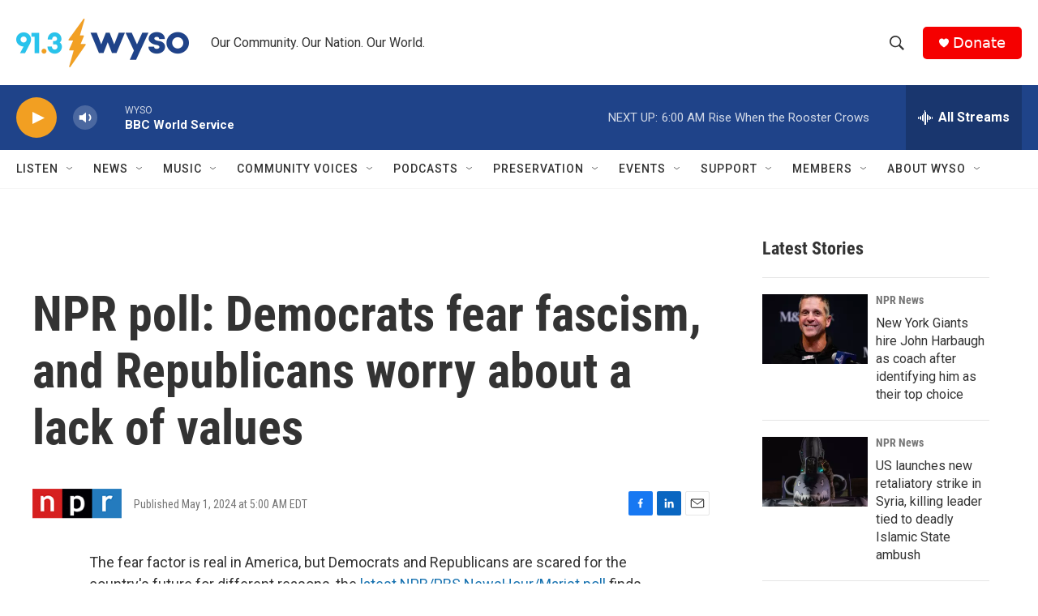

--- FILE ---
content_type: text/html
request_url: https://apps.npr.org/dailygraphics/graphics/concerns-about-countrys-future-20240430/?initialWidth=700&childId=responsive-embed-concerns-about-countrys-future-20240430&parentTitle=NPR%20poll%3A%20Democrats%20fear%20fascism%2C%20and%20Republicans%20worry%20about%20a%20lack%20of%20values%20%7C%20WYSO&parentUrl=https%3A%2F%2Fwww.wyso.org%2F2024-05-01%2Fnpr-poll-democrats-fear-fascism-and-republicans-worry-about-a-lack-of-values
body_size: 961
content:
<!doctype html>
<html lang="en">

<head>
    <meta charset="utf-8">
    <title>concerns-about-countrys-future-20240430</title>
    <meta name="viewport" content="width=device-width">
    <meta name="robots" content="noindex" />
    <base target="_blank">
    <link rel="stylesheet" href="./graphic.css">
    <script>window.GOOGLE_ANALYTICS_ID = "UA-5828686-75";</script>
    <!-- GDPR compliance -->
    <script src="https://apps.npr.org/gdpr/gdprCompliance.js"></script>
</head>
<body>


<h1>Concerns American adults have about their country’s<span class="widont">&nbsp;</span>future</h1>



<h2>Respondents were asked to pick the issue that concerns them<span class="widont">&nbsp;</span>most</h2>


<ul class="key"></ul>
<div id="dot-chart-multiple" class="graphic" role="img"
  
>
  <img src="fallback.png" alt="" class="fallback" />
</div>



<div class="footer">
  <p>Source: NPR/PBS NewsHour/Marist poll of 1,199 U.S. adults conducted April 22-25, 2024. The margin of error is 3.5 percentage points for the overall sample, 6.2 percentage points for Democrats, 6.8 percentage points for Republicans and 6.6 percentage points for independents. “Unsure” responses are not shown.</p>
  <p>Credit: Shajia Abidi/NPR</p>
</div>

<script type="text/javascript">
  var DATA = [{"label":"A rise of fascism and extremism","label_fmt":"A rise of fascism and extremism","Overall":31,"Democrats":47,"Republicans":15,"Independents":32,"min":15,"max":47},{"label":"A lack of values","label_fmt":"A lack of values","Overall":24,"Democrats":14,"Republicans":36,"Independents":24,"min":14,"max":36},{"label":"Becoming weak as a nation","label_fmt":"Becoming weak as a nation","Overall":21,"Democrats":11,"Republicans":30,"Independents":23,"min":11,"max":30},{"label":"People like you have less opportunity and wealth","label_fmt":"People like you have less opportunity and wealth","Overall":12,"Democrats":13,"Republicans":11,"Independents":11,"min":11,"max":13},{"label":"Ignoring the country’s flaws and past mistakes","label_fmt":"Ignoring the country’s flaws and past mistakes","Overall":8,"Democrats":11,"Republicans":6,"Independents":6,"min":6,"max":11},{"label":"People like you losing power","label_fmt":"People like you losing power","Overall":2,"Democrats":2,"Republicans":2,"Independents":1,"min":1,"max":2}];
</script>

<script src="./graphic.js"></script>

</body>
</html>


--- FILE ---
content_type: text/html
request_url: https://apps.npr.org/dailygraphics/graphics/lesson-to-teach-children-20240430/?initialWidth=700&childId=responsive-embed-lesson-to-teach-children-20240430&parentTitle=NPR%20poll%3A%20Democrats%20fear%20fascism%2C%20and%20Republicans%20worry%20about%20a%20lack%20of%20values%20%7C%20WYSO&parentUrl=https%3A%2F%2Fwww.wyso.org%2F2024-05-01%2Fnpr-poll-democrats-fear-fascism-and-republicans-worry-about-a-lack-of-values
body_size: 931
content:
<!doctype html>
<html lang="en">

<head>
    <meta charset="utf-8">
    <title>lesson-to-teach-children-20240430</title>
    <meta name="viewport" content="width=device-width">
    <meta name="robots" content="noindex" />
    <base target="_blank">
    <link rel="stylesheet" href="./graphic.css">
    <script>window.GOOGLE_ANALYTICS_ID = "UA-5828686-75";</script>
    <!-- GDPR compliance -->
    <script src="https://apps.npr.org/gdpr/gdprCompliance.js"></script>
</head>
<body>


<h1>Which one of the following do you believe is the most important value or lesson to teach<span class="widont">&nbsp;</span>children?</h1>




<ul class="key"></ul>
<div id="dot-chart-multiple" class="graphic" role="img"
  
>
  <img src="fallback.png" alt="" class="fallback" />
</div>



<div class="footer">
  <p>Source: NPR/PBS NewsHour/Marist poll of 1,199 U.S. adults conducted April 22-25, 2024. The margin of error is 3.5 percentage points for the overall sample, 6.2 percentage points for Democrats, 6.8 percentage points for Republicans and 6.6 percentage points for independents. “Unsure” responses are not shown.</p>
  <p>Credit: Shajia Abidi/NPR</p>
</div>

<script type="text/javascript">
  var DATA = [{"label":"Treat others as you want to be treated","label_fmt":"Treat others as you want to be treated","Overall":36,"Democrats":46,"Republicans":21,"Independents":40,"min":21,"max":46},{"label":"Faith in God","label_fmt":"Faith in God","Overall":24,"Democrats":13,"Republicans":34,"Independents":24,"min":13,"max":34},{"label":"Discipline and hard work pay off","label_fmt":"Discipline and hard work pay off","Overall":18,"Democrats":9,"Republicans":27,"Independents":18,"min":9,"max":27},{"label":"Education is the key to success","label_fmt":"Education is the key to success","Overall":10,"Democrats":15,"Republicans":7,"Independents":7,"min":7,"max":15},{"label":"Be happy and follow your dreams","label_fmt":"Be happy and follow your dreams","Overall":10,"Democrats":14,"Republicans":7,"Independents":8,"min":7,"max":14},{"label":"Money does not grow on trees","label_fmt":"Money does not grow on trees","Overall":3,"Democrats":3,"Republicans":2,"Independents":2,"min":2,"max":3}];
</script>

<script src="./graphic.js"></script>

</body>
</html>


--- FILE ---
content_type: text/html; charset=utf-8
request_url: https://www.google.com/recaptcha/api2/aframe
body_size: 268
content:
<!DOCTYPE HTML><html><head><meta http-equiv="content-type" content="text/html; charset=UTF-8"></head><body><script nonce="Ykw2GtfgT4Cm3JLx0SqIqA">/** Anti-fraud and anti-abuse applications only. See google.com/recaptcha */ try{var clients={'sodar':'https://pagead2.googlesyndication.com/pagead/sodar?'};window.addEventListener("message",function(a){try{if(a.source===window.parent){var b=JSON.parse(a.data);var c=clients[b['id']];if(c){var d=document.createElement('img');d.src=c+b['params']+'&rc='+(localStorage.getItem("rc::a")?sessionStorage.getItem("rc::b"):"");window.document.body.appendChild(d);sessionStorage.setItem("rc::e",parseInt(sessionStorage.getItem("rc::e")||0)+1);localStorage.setItem("rc::h",'1768724690212');}}}catch(b){}});window.parent.postMessage("_grecaptcha_ready", "*");}catch(b){}</script></body></html>

--- FILE ---
content_type: text/css
request_url: https://apps.npr.org/dailygraphics/graphics/concerns-about-countrys-future-20240430/graphic.css
body_size: 1574
content:
* {
  box-sizing: border-box;
  -webkit-tap-highlight-color: transparent;
}
html {
  -webkit-text-size-adjust: none;
}
body {
  background-color: #fff;
  margin: 0;
  padding: 33px 0;
  font: 14px/1.4 'NPRSans', 'Helvetica Neue', 'Helvetica', 'Arial', sans-serif;
  color: #555;
  touch-action: manipulation;
}
img,
svg {
  max-width: 100%;
}
h1 {
  font-family: 'NPRSans', 'Helvetica Neue', 'Helvetica', 'Arial', sans-serif;
  font-weight: normal;
  letter-spacing: 0.01em;
  margin: 0 0 22px 0;
  font-size: 20px;
  color: #333;
  font-weight: 600;
  line-height: 1.3;
  -webkit-font-smoothing: antialiased;
}
h2 {
  font-family: 'NPRSans', 'Helvetica Neue', 'Helvetica', 'Arial', sans-serif;
  letter-spacing: 0.01em;
  font-weight: normal;
  color: #636363;
  font-size: 14px;
  margin: -11px 0 33px 0;
  line-height: 1.6;
}
h3 {
  font-family: 'NPRSans', 'Helvetica Neue', 'Helvetica', 'Arial', sans-serif;
  font-weight: normal;
  letter-spacing: 0.01em;
  text-transform: uppercase;
  letter-spacing: 0.05em;
  font-weight: 500;
  -webkit-font-smoothing: antialiased;
  margin: 0 0 15px 0;
  padding-top: 0;
  line-height: 1.2;
  font-size: 12px;
  color: #333;
}
.nowrap {
  white-space: nowrap;
}
.footnotes {
  margin-bottom: 20px;
}
.footnotes h4 {
  margin: 2px 0 7px 0;
  color: #666;
  font-size: 11px;
}
.footnotes p,
.footer p {
  margin: 2px 0 0 0;
  font-size: 12px;
  line-height: 1.7;
  color: #808080;
}
.footer p {
  font-style: italic;
}
.footer p em {
  font-style: normal;
}
.footnotes p strong {
  color: #666;
}
a,
a:link,
a:visited {
  color: #4774CC;
  text-decoration: none;
}
a:hover,
a:active {
  color: #bccae5;
}
.graphic-wrapper {
  position: relative;
}
.graphic {
  position: relative;
  margin-bottom: 11px;
}
.graphic::after {
  content: "";
  display: block;
  height: 0;
  clear: both;
}
.graphic img {
  max-width: 100%;
  height: auto;
}
.key {
  margin: -11px 0 33px 0;
  padding: 0;
  list-style-type: none;
}
.key .key-item {
  display: inline-block;
  margin: 0 18px 0 0;
  padding: 0;
  line-height: 15px;
}
.key .key-item b {
  display: inline-block;
  width: 15px;
  height: 15px;
  margin-right: 6px;
  float: left;
}
.key .key-item label {
  white-space: nowrap;
  font-size: 12px;
  color: #666;
  font-weight: normal;
  -webkit-font-smoothing: antialiased;
}
svg {
  overflow: hidden;
}
.axis {
  font-family: 'NPRSans', 'Helvetica Neue', 'Helvetica', 'Arial', sans-serif;
  font-weight: normal;
  letter-spacing: 0.01em;
  font-size: 11px;
  -webkit-font-smoothing: antialiased;
  fill: #999;
}
.axis path,
.axis line {
  fill: none;
  stroke: #ccc;
  shape-rendering: crispEdges;
}
.axis.y path {
  display: none;
}
.axis.y .tick line {
  display: none;
}
.grid path {
  display: none;
}
.grid .tick {
  stroke: #eee;
  color: #eee;
  stroke-width: 1px;
  shape-rendering: crispEdges;
}
.grid.y g:first-child line {
  display: none;
}
.zero-line {
  stroke: #666;
  stroke-width: 1px;
  shape-rendering: crispEdges;
}
line,
rect {
  shape-rendering: crispEdges;
}
.bars rect {
  fill: #17807E;
}
.labels {
  position: absolute;
  margin: 0;
  padding: 0;
  list-style-type: none;
  border: none;
}
.labels li {
  position: absolute;
  text-align: right;
  font-size: 12px;
  line-height: 1.4;
  color: #666;
  display: table;
  -webkit-font-smoothing: antialiased;
}
.labels li span {
  display: table-cell;
  vertical-align: middle;
}
.value text {
  font-size: 11px;
  -webkit-font-smoothing: antialiased;
}
.value text.in {
  fill: #fff;
}
.value text.out {
  fill: #636363;
}
body.hp {
  padding-top: 0;
  padding-bottom: 10px;
}
body.childlink {
  margin-left: auto;
  margin-right: auto;
  max-width: 800px;
}
img:not([alt]) {
  outline: 3px solid red;
}
[role="img"] img:not([alt]) {
  outline: none;
}
.sr-only {
  opacity: 0;
  position: absolute;
  left: -1000px;
  clip: inset(0, 0, 0, 0);
  width: 1px;
  height: 1px;
}
h1 {
  margin-bottom: 15px;
  text-align: center;
}
h1 strong {
  color: #333;
}
h2 {
  text-align: center;
}
.graphic h4 {
  font-family: 'NPRSans', 'Helvetica Neue', 'Helvetica', 'Arial', sans-serif;
  font-weight: normal;
  letter-spacing: 0.01em;
  color: #636363;
  font-size: 14px;
  margin: 0 0 11px 0;
}
.chart + .chart {
  margin-top: 33px;
}
.graphic-wrapper {
  position: relative;
}
.key {
  display: flex;
  flex-wrap: wrap;
  margin-top: 0;
  margin-bottom: 15px;
  justify-content: center;
}
@media screen and (max-width: 500px) {
  .key {
    margin-bottom: 25px;
  }
}
.key .key-item {
  display: block;
  margin: 0 11px 3px 11px;
}
@media screen and (max-width: 500px) {
  .key .key-item.overall {
    flex-basis: 100%;
    margin-left: auto;
    margin-right: auto;
    text-align: center;
  }
}
.key .key-item b {
  border-radius: 50px;
  overflow: hidden;
  width: 11px;
  height: 11px;
  opacity: 0.7;
  float: none;
  display: inline-block;
}
.key .key-item.overall b {
  background-color: #666;
}
.key .key-item.overall label {
  font-weight: bold;
  color: #333;
}
.key .key-item.republicans b {
  background: #c72021;
}
.key .key-item.democrats b {
  background: #217bae;
}
.key .key-item.independents b {
  background: #16ba74;
}
sup {
  color: #999;
  line-height: 0;
  padding-left: 2px;
}
.bars line {
  fill: none;
  stroke-width: 4px;
  stroke: #ddd;
}
circle {
  fill: #D8472B;
  fill-opacity: 0.75;
}
.overall circle {
  fill: #666;
  fill-opacity: 1;
}
.democrats circle {
  fill: #217bae;
}
.republicans circle {
  fill: #c72021;
}
.independents circle {
  fill: #16ba74;
}
.overall line {
  stroke: #333;
}
.value text {
  fill: #666;
  font-size: 12px;
  text-anchor: middle;
}
.value {
  font-style: italic;
}
.value .overall text {
  fill: #666;
  text-anchor: middle;
  font-style: normal;
  font-weight: bold;
}
.value .democrats text {
  fill: #217bae;
}
.value .republicans text {
  fill: #c72021;
}
.value .independents text {
  fill: #139f63;
}
.value text.hdr {
  color: #333;
  font-size: 12px;
  font-weight: bold;
  text-anchor: start;
}
.labels li {
  font-size: 13px;
}
.labels li strong {
  color: #333;
}
.promo h1 {
  font-family: 'NPRSans', 'Helvetica Neue', 'Helvetica', 'Arial', sans-serif;
  font-weight: normal;
  letter-spacing: 0.01em;
  text-transform: uppercase;
  letter-spacing: 0.05em;
  font-weight: 500;
  -webkit-font-smoothing: antialiased;
}
.promo .labels li {
  font-size: 14px;
}
.promo .value text,
.promo .shadow text {
  font-size: 13px;
}
.promo .value text .hdr,
.promo .shadow text .hdr {
  font-size: 14px;
}


--- FILE ---
content_type: text/css
request_url: https://apps.npr.org/dailygraphics/graphics/lesson-to-teach-children-20240430/graphic.css
body_size: 1569
content:
* {
  box-sizing: border-box;
  -webkit-tap-highlight-color: transparent;
}
html {
  -webkit-text-size-adjust: none;
}
body {
  background-color: #fff;
  margin: 0;
  padding: 33px 0;
  font: 14px/1.4 'NPRSans', 'Helvetica Neue', 'Helvetica', 'Arial', sans-serif;
  color: #555;
  touch-action: manipulation;
}
img,
svg {
  max-width: 100%;
}
h1 {
  font-family: 'NPRSans', 'Helvetica Neue', 'Helvetica', 'Arial', sans-serif;
  font-weight: normal;
  letter-spacing: 0.01em;
  margin: 0 0 22px 0;
  font-size: 20px;
  color: #333;
  font-weight: 600;
  line-height: 1.3;
  -webkit-font-smoothing: antialiased;
}
h2 {
  font-family: 'NPRSans', 'Helvetica Neue', 'Helvetica', 'Arial', sans-serif;
  letter-spacing: 0.01em;
  font-weight: normal;
  color: #636363;
  font-size: 14px;
  margin: -11px 0 33px 0;
  line-height: 1.6;
}
h3 {
  font-family: 'NPRSans', 'Helvetica Neue', 'Helvetica', 'Arial', sans-serif;
  font-weight: normal;
  letter-spacing: 0.01em;
  text-transform: uppercase;
  letter-spacing: 0.05em;
  font-weight: 500;
  -webkit-font-smoothing: antialiased;
  margin: 0 0 15px 0;
  padding-top: 0;
  line-height: 1.2;
  font-size: 12px;
  color: #333;
}
.nowrap {
  white-space: nowrap;
}
.footnotes {
  margin-bottom: 20px;
}
.footnotes h4 {
  margin: 2px 0 7px 0;
  color: #666;
  font-size: 11px;
}
.footnotes p,
.footer p {
  margin: 2px 0 0 0;
  font-size: 12px;
  line-height: 1.7;
  color: #808080;
}
.footer p {
  font-style: italic;
}
.footer p em {
  font-style: normal;
}
.footnotes p strong {
  color: #666;
}
a,
a:link,
a:visited {
  color: #4774CC;
  text-decoration: none;
}
a:hover,
a:active {
  color: #bccae5;
}
.graphic-wrapper {
  position: relative;
}
.graphic {
  position: relative;
  margin-bottom: 11px;
}
.graphic::after {
  content: "";
  display: block;
  height: 0;
  clear: both;
}
.graphic img {
  max-width: 100%;
  height: auto;
}
.key {
  margin: -11px 0 33px 0;
  padding: 0;
  list-style-type: none;
}
.key .key-item {
  display: inline-block;
  margin: 0 18px 0 0;
  padding: 0;
  line-height: 15px;
}
.key .key-item b {
  display: inline-block;
  width: 15px;
  height: 15px;
  margin-right: 6px;
  float: left;
}
.key .key-item label {
  white-space: nowrap;
  font-size: 12px;
  color: #666;
  font-weight: normal;
  -webkit-font-smoothing: antialiased;
}
svg {
  overflow: hidden;
}
.axis {
  font-family: 'NPRSans', 'Helvetica Neue', 'Helvetica', 'Arial', sans-serif;
  font-weight: normal;
  letter-spacing: 0.01em;
  font-size: 11px;
  -webkit-font-smoothing: antialiased;
  fill: #999;
}
.axis path,
.axis line {
  fill: none;
  stroke: #ccc;
  shape-rendering: crispEdges;
}
.axis.y path {
  display: none;
}
.axis.y .tick line {
  display: none;
}
.grid path {
  display: none;
}
.grid .tick {
  stroke: #eee;
  color: #eee;
  stroke-width: 1px;
  shape-rendering: crispEdges;
}
.grid.y g:first-child line {
  display: none;
}
.zero-line {
  stroke: #666;
  stroke-width: 1px;
  shape-rendering: crispEdges;
}
line,
rect {
  shape-rendering: crispEdges;
}
.bars rect {
  fill: #17807E;
}
.labels {
  position: absolute;
  margin: 0;
  padding: 0;
  list-style-type: none;
  border: none;
}
.labels li {
  position: absolute;
  text-align: right;
  font-size: 12px;
  line-height: 1.4;
  color: #666;
  display: table;
  -webkit-font-smoothing: antialiased;
}
.labels li span {
  display: table-cell;
  vertical-align: middle;
}
.value text {
  font-size: 11px;
  -webkit-font-smoothing: antialiased;
}
.value text.in {
  fill: #fff;
}
.value text.out {
  fill: #636363;
}
body.hp {
  padding-top: 0;
  padding-bottom: 10px;
}
body.childlink {
  margin-left: auto;
  margin-right: auto;
  max-width: 800px;
}
img:not([alt]) {
  outline: 3px solid red;
}
[role="img"] img:not([alt]) {
  outline: none;
}
.sr-only {
  opacity: 0;
  position: absolute;
  left: -1000px;
  clip: inset(0, 0, 0, 0);
  width: 1px;
  height: 1px;
}
h1 {
  margin-bottom: 15px;
  text-align: center;
}
h1 strong {
  color: #333;
}
.graphic h4 {
  font-family: 'NPRSans', 'Helvetica Neue', 'Helvetica', 'Arial', sans-serif;
  font-weight: normal;
  letter-spacing: 0.01em;
  color: #636363;
  font-size: 14px;
  margin: 0 0 11px 0;
}
.chart + .chart {
  margin-top: 33px;
}
.graphic-wrapper {
  position: relative;
}
.key {
  display: flex;
  flex-wrap: wrap;
  margin-top: 0;
  margin-bottom: 15px;
  justify-content: center;
}
@media screen and (max-width: 500px) {
  .key {
    margin-bottom: 25px;
  }
}
.key .key-item {
  display: block;
  margin: 0 11px 3px 11px;
}
@media screen and (max-width: 500px) {
  .key .key-item.overall {
    flex-basis: 100%;
    margin-left: auto;
    margin-right: auto;
    text-align: center;
  }
}
.key .key-item b {
  border-radius: 50px;
  overflow: hidden;
  width: 11px;
  height: 11px;
  opacity: 0.7;
  float: none;
  display: inline-block;
}
.key .key-item.overall b {
  background-color: #666;
}
.key .key-item.overall label {
  font-weight: bold;
  color: #333;
}
.key .key-item.republicans b {
  background: #c72021;
}
.key .key-item.democrats b {
  background: #217bae;
}
.key .key-item.independents b {
  background: #16ba74;
}
sup {
  color: #999;
  line-height: 0;
  padding-left: 2px;
}
.bars line {
  fill: none;
  stroke-width: 4px;
  stroke: #ddd;
}
circle {
  fill: #D8472B;
  fill-opacity: 0.75;
}
.overall circle {
  fill: #666;
  fill-opacity: 1;
}
.democrats circle {
  fill: #217bae;
}
.republicans circle {
  fill: #c72021;
}
.independents circle {
  fill: #16ba74;
}
.overall line {
  stroke: #333;
}
.value text {
  fill: #666;
  font-size: 12px;
  text-anchor: middle;
}
.value {
  font-style: italic;
}
.value .overall text {
  fill: #666;
  text-anchor: middle;
  font-style: normal;
  font-weight: bold;
}
.value .democrats text {
  fill: #217bae;
}
.value .republicans text {
  fill: #c72021;
}
.value .independents text {
  fill: #139f63;
}
.value text.hdr {
  color: #333;
  font-size: 12px;
  font-weight: bold;
  text-anchor: start;
}
.labels li {
  font-size: 13px;
}
.labels li strong {
  color: #333;
}
.promo h1 {
  font-family: 'NPRSans', 'Helvetica Neue', 'Helvetica', 'Arial', sans-serif;
  font-weight: normal;
  letter-spacing: 0.01em;
  text-transform: uppercase;
  letter-spacing: 0.05em;
  font-weight: 500;
  -webkit-font-smoothing: antialiased;
}
.promo .labels li {
  font-size: 14px;
}
.promo .value text,
.promo .shadow text {
  font-size: 13px;
}
.promo .value text .hdr,
.promo .shadow text .hdr {
  font-size: 14px;
}
